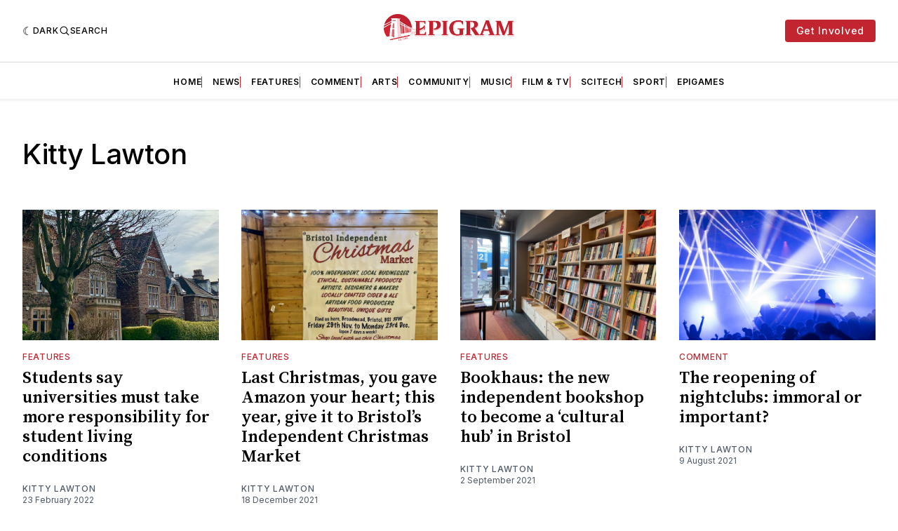

--- FILE ---
content_type: text/html; charset=utf-8
request_url: https://www.google.com/recaptcha/api2/aframe
body_size: 265
content:
<!DOCTYPE HTML><html><head><meta http-equiv="content-type" content="text/html; charset=UTF-8"></head><body><script nonce="pZ7m8Idilb17samm-4CZ-w">/** Anti-fraud and anti-abuse applications only. See google.com/recaptcha */ try{var clients={'sodar':'https://pagead2.googlesyndication.com/pagead/sodar?'};window.addEventListener("message",function(a){try{if(a.source===window.parent){var b=JSON.parse(a.data);var c=clients[b['id']];if(c){var d=document.createElement('img');d.src=c+b['params']+'&rc='+(localStorage.getItem("rc::a")?sessionStorage.getItem("rc::b"):"");window.document.body.appendChild(d);sessionStorage.setItem("rc::e",parseInt(sessionStorage.getItem("rc::e")||0)+1);localStorage.setItem("rc::h",'1769032481455');}}}catch(b){}});window.parent.postMessage("_grecaptcha_ready", "*");}catch(b){}</script></body></html>